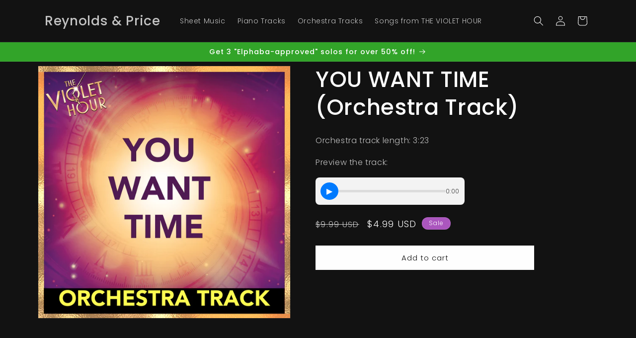

--- FILE ---
content_type: text/plain; charset=utf-8
request_url: https://sp-micro-proxy.b-cdn.net/micro?unique_id=reynolds-and-price-8708.myshopify.com
body_size: 2929
content:
{"site":{"free_plan_limit_reached":false,"billing_status":null,"billing_active":true,"pricing_plan_required":false,"settings":{"proof_mobile_position":"Bottom","proof_desktop_position":"Bottom Right","proof_pop_size":"small","proof_start_delay_time":3,"proof_time_between":9,"proof_display_time":7,"proof_visible":false,"proof_cycle":true,"proof_mobile_enabled":true,"proof_desktop_enabled":true,"proof_tablet_enabled":true,"proof_locale":"en","proof_show_powered_by":false},"site_integrations":[{"id":"4054465","enabled":true,"integration":{"name":"Nudge Pop","handle":"nudge","pro":true},"settings":{"proof_onclick_new_tab":null,"proof_exclude_pages":null,"proof_include_pages":[],"proof_display_pages_mode":"excluded","proof_minimum_activity_sessions":2,"proof_height":110,"proof_bottom":15,"proof_top":10,"proof_right":15,"proof_left":10,"proof_background_color":"#fff","proof_background_image_url":"","proof_font_color":"#333","proof_border_radius":8,"proof_padding_top":0,"proof_padding_bottom":0,"proof_padding_left":8,"proof_padding_right":16,"proof_icon_color":null,"proof_icon_background_color":null,"proof_hours_before_obscure":20,"proof_minimum_review_rating":5,"proof_highlights_color":"#F89815","proof_display_review":true,"proof_show_review_on_hover":false,"proof_summary_time_range":1440,"proof_summary_minimum_count":10,"proof_show_media":false,"proof_show_message":true,"proof_media_url":"https://ucarecdn.com/670e827a-3a21-41a8-a4e5-6ff80c5c6e2c/","proof_media_position":"top","proof_nudge_click_url":null,"proof_icon_url":null,"proof_icon_mode":null,"proof_icon_enabled":false},"template":{"id":"25231","body":{"top":{"h1":["Buy more, save more! 🎉"],"p":["2+ items - 20% off","4+ items - 30% 0ff","6+ items - 40% Off"]},"middle":""},"raw_body":"<top><h1>Buy more, save more! 🎉</h1><p>2+ items - 20% off</p><p>4+ items - 30% 0ff</p><p>6+ items - 40% Off</p></top><middle></middle>"}},{"id":"4054462","enabled":true,"integration":{"name":"Shopify Abandoned Cart","handle":"shopify_abandoned_cart","pro":true},"settings":{"proof_onclick_new_tab":null,"proof_exclude_pages":["cart"],"proof_include_pages":[],"proof_display_pages_mode":"excluded","proof_minimum_activity_sessions":2,"proof_height":110,"proof_bottom":15,"proof_top":10,"proof_right":15,"proof_left":10,"proof_background_color":"#fff","proof_background_image_url":"","proof_font_color":"#333","proof_border_radius":8,"proof_padding_top":0,"proof_padding_bottom":0,"proof_padding_left":8,"proof_padding_right":16,"proof_icon_color":null,"proof_icon_background_color":null,"proof_hours_before_obscure":20,"proof_minimum_review_rating":5,"proof_highlights_color":"#F89815","proof_display_review":true,"proof_show_review_on_hover":false,"proof_summary_time_range":1440,"proof_summary_minimum_count":10,"proof_show_media":true,"proof_show_message":true,"proof_media_url":null,"proof_media_position":"top","proof_nudge_click_url":null,"proof_icon_url":null,"proof_icon_mode":null,"proof_icon_enabled":false},"template":{"id":"184","body":{"top":"You left something in your cart!","middle":"Visit cart to complete your purchase."},"raw_body":"<top>You left something in your cart!</top><middle>Visit cart to complete your purchase.</middle>","locale":"en"}},{"id":"4054459","enabled":true,"integration":{"name":"Shopify Reviews","handle":"shopify_review","pro":true},"settings":{"proof_onclick_new_tab":null,"proof_exclude_pages":null,"proof_include_pages":[],"proof_display_pages_mode":"excluded","proof_minimum_activity_sessions":2,"proof_height":110,"proof_bottom":15,"proof_top":10,"proof_right":15,"proof_left":10,"proof_background_color":"#fff","proof_background_image_url":"","proof_font_color":"#333","proof_border_radius":8,"proof_padding_top":0,"proof_padding_bottom":0,"proof_padding_left":8,"proof_padding_right":16,"proof_icon_color":null,"proof_icon_background_color":null,"proof_hours_before_obscure":20,"proof_minimum_review_rating":5,"proof_highlights_color":"#F89815","proof_display_review":true,"proof_show_review_on_hover":false,"proof_summary_time_range":1440,"proof_summary_minimum_count":10,"proof_show_media":true,"proof_show_message":true,"proof_media_url":null,"proof_media_position":"top","proof_nudge_click_url":null,"proof_icon_url":null,"proof_icon_mode":null,"proof_icon_enabled":false},"template":{"id":"102","body":{"top":"{{first_name}} in {{city}}, {{province}} {{country}}","middle":"Reviewed {{product_title}} with {{rating}}"},"raw_body":"<top>{{first_name}} in {{city}}, {{province}} {{country}}</top><middle>Reviewed {{product_title}} with {{rating}}</middle>","locale":"en"}},{"id":"4054458","enabled":true,"integration":{"name":"Shopify Purchase","handle":"shopify_api_purchase","pro":false},"settings":{"proof_onclick_new_tab":null,"proof_exclude_pages":null,"proof_include_pages":[],"proof_display_pages_mode":"excluded","proof_minimum_activity_sessions":2,"proof_height":110,"proof_bottom":15,"proof_top":10,"proof_right":15,"proof_left":10,"proof_background_color":"#fff","proof_background_image_url":"","proof_font_color":"#333","proof_border_radius":8,"proof_padding_top":0,"proof_padding_bottom":0,"proof_padding_left":8,"proof_padding_right":16,"proof_icon_color":null,"proof_icon_background_color":null,"proof_hours_before_obscure":20,"proof_minimum_review_rating":5,"proof_highlights_color":"#F89815","proof_display_review":true,"proof_show_review_on_hover":false,"proof_summary_time_range":1440,"proof_summary_minimum_count":10,"proof_show_media":true,"proof_show_message":true,"proof_media_url":null,"proof_media_position":"top","proof_nudge_click_url":null,"proof_icon_url":null,"proof_icon_mode":null,"proof_icon_enabled":false},"template":{"id":"4","body":{"top":"{{first_name}} in {{city}}, {{province}} {{country}}","middle":"Purchased {{product_title}}"},"raw_body":"<top>{{first_name}} in {{city}}, {{province}} {{country}}</top><middle>Purchased {{product_title}}</middle>","locale":"en"}}],"events":[{"id":"244110693","created_at":"2026-01-18T14:43:42.000Z","variables":{"first_name":"Someone","city":"Holmfirth","province":"England","province_code":"ENG","country":"United Kingdom","country_code":"GB","product_title":"THE VIOLET HOUR (Orchestra Track)"},"click_url":"https://store.reynoldsandprice.com/products/the-violet-hour-title-song-album-orchestra-track","image_url":"https://cdn.shopify.com/s/files/1/0737/1512/2468/files/VHorch.png?v=1685001289","product":{"id":"61099043","product_id":"8228337811748","title":"THE VIOLET HOUR (Orchestra Track)","created_at":"2023-03-26T00:16:55.000Z","updated_at":"2026-01-18T05:59:16.872Z","published_at":"2023-03-26T00:16:55.000Z"},"site_integration":{"id":"4054458","enabled":true,"integration":{"name":"Shopify Purchase","handle":"shopify_api_purchase","pro":false},"template":{"id":"4","body":{"top":"{{first_name}} in {{city}}, {{province}} {{country}}","middle":"Purchased {{product_title}}"},"raw_body":"<top>{{first_name}} in {{city}}, {{province}} {{country}}</top><middle>Purchased {{product_title}}</middle>","locale":"en"}}},{"id":"244105773","created_at":"2026-01-18T11:47:29.000Z","variables":{"first_name":"Someone","city":"Sheffield","province":"England","province_code":"ENG","country":"United Kingdom","country_code":"GB","product_title":"AT THE PLAZA"},"click_url":"https://store.reynoldsandprice.com/products/at-the-plaza-sheet-music","image_url":"https://cdn.shopify.com/s/files/1/0737/1512/2468/files/AtThePlaza_page1.png?v=1683081209","product":{"id":"61099010","product_id":"8228338106660","title":"AT THE PLAZA","created_at":"2023-03-26T00:17:10.000Z","updated_at":"2025-08-14T11:08:11.277Z","published_at":"2023-03-26T00:17:10.000Z"},"site_integration":{"id":"4054458","enabled":true,"integration":{"name":"Shopify Purchase","handle":"shopify_api_purchase","pro":false},"template":{"id":"4","body":{"top":"{{first_name}} in {{city}}, {{province}} {{country}}","middle":"Purchased {{product_title}}"},"raw_body":"<top>{{first_name}} in {{city}}, {{province}} {{country}}</top><middle>Purchased {{product_title}}</middle>","locale":"en"}}},{"id":"244032154","created_at":null,"variables":{"first_name":"Someone","city":"Austin","province":"Texas","province_code":"TX","country":"United States","country_code":"US","product_title":"THE VIOLET HOUR (Orchestra Track)"},"click_url":"https://store.reynoldsandprice.com/products/the-violet-hour-title-song-album-orchestra-track","image_url":"https://cdn.shopify.com/s/files/1/0737/1512/2468/files/VHorch.png?v=1685001289","product":{"id":"61099043","product_id":"8228337811748","title":"THE VIOLET HOUR (Orchestra Track)","created_at":"2023-03-26T00:16:55.000Z","updated_at":"2026-01-18T05:59:16.872Z","published_at":"2023-03-26T00:16:55.000Z"},"site_integration":{"id":"4054458","enabled":true,"integration":{"name":"Shopify Purchase","handle":"shopify_api_purchase","pro":false},"template":{"id":"4","body":{"top":"{{first_name}} in {{city}}, {{province}} {{country}}","middle":"Purchased {{product_title}}"},"raw_body":"<top>{{first_name}} in {{city}}, {{province}} {{country}}</top><middle>Purchased {{product_title}}</middle>","locale":"en"}}},{"id":"244032063","created_at":null,"variables":{"first_name":"Someone","city":"Austin","province":"Texas","province_code":"TX","country":"United States","country_code":"US","product_title":"THE VIOLET HOUR (Piano Track)"},"click_url":"https://store.reynoldsandprice.com/products/the-violet-hour-title-song-album-key-piano-track","image_url":"https://cdn.shopify.com/s/files/1/0737/1512/2468/files/VHpiano.png?v=1685001340","product":{"id":"61099046","product_id":"8228337549604","title":"THE VIOLET HOUR (Piano Track)","created_at":"2023-03-26T00:16:42.000Z","updated_at":"2026-01-18T05:58:47.297Z","published_at":"2023-03-26T00:16:42.000Z"},"site_integration":{"id":"4054458","enabled":true,"integration":{"name":"Shopify Purchase","handle":"shopify_api_purchase","pro":false},"template":{"id":"4","body":{"top":"{{first_name}} in {{city}}, {{province}} {{country}}","middle":"Purchased {{product_title}}"},"raw_body":"<top>{{first_name}} in {{city}}, {{province}} {{country}}</top><middle>Purchased {{product_title}}</middle>","locale":"en"}}},{"id":"244028451","created_at":null,"variables":{"first_name":"Someone","city":"Rexburg","province":"Idaho","province_code":"ID","country":"United States","country_code":"US","product_title":"The \"Flying Solo\" Package"},"click_url":"https://store.reynoldsandprice.com/products/the-flying-solo-package","image_url":"https://cdn.shopify.com/s/files/1/0737/1512/2468/files/FlyingSoloPackage_Document_b34cad38-8e39-4882-aefa-1f7fd235edd6.png?v=1746155483","product":{"id":"63385488","product_id":"10064809689380","title":"The \"Flying Solo\" Package","created_at":"2025-04-30T22:35:57.882Z","updated_at":"2025-09-24T11:07:28.227Z","published_at":"2025-04-30T22:35:55.000Z"},"site_integration":{"id":"4054458","enabled":true,"integration":{"name":"Shopify Purchase","handle":"shopify_api_purchase","pro":false},"template":{"id":"4","body":{"top":"{{first_name}} in {{city}}, {{province}} {{country}}","middle":"Purchased {{product_title}}"},"raw_body":"<top>{{first_name}} in {{city}}, {{province}} {{country}}</top><middle>Purchased {{product_title}}</middle>","locale":"en"}}},{"id":"244001000","created_at":null,"variables":{"first_name":"Someone","city":"Stockton","province":"California","province_code":"CA","country":"United States","country_code":"US","product_title":"YOU WANT TIME"},"click_url":"https://store.reynoldsandprice.com/products/you-want-time-sheet-music","image_url":"https://cdn.shopify.com/s/files/1/0737/1512/2468/files/YouWantTime_page1.png?v=1683082531","product":{"id":"61099052","product_id":"8228337451300","title":"YOU WANT TIME","created_at":"2023-03-26T00:16:36.000Z","updated_at":"2025-09-23T11:09:30.268Z","published_at":"2023-03-26T00:16:36.000Z"},"site_integration":{"id":"4054458","enabled":true,"integration":{"name":"Shopify Purchase","handle":"shopify_api_purchase","pro":false},"template":{"id":"4","body":{"top":"{{first_name}} in {{city}}, {{province}} {{country}}","middle":"Purchased {{product_title}}"},"raw_body":"<top>{{first_name}} in {{city}}, {{province}} {{country}}</top><middle>Purchased {{product_title}}</middle>","locale":"en"}}},{"id":"243997532","created_at":null,"variables":{"first_name":"Someone","city":"Papillion","province":"Nebraska","province_code":"NE","country":"United States","country_code":"US","product_title":"THE VIOLET HOUR"},"click_url":"https://store.reynoldsandprice.com/products/the-violet-hour-title-song-album-key-sheet-music","image_url":"https://cdn.shopify.com/s/files/1/0737/1512/2468/files/TheVioletHour_page1.png?v=1683082301","product":{"id":"61099039","product_id":"8228337582372","title":"THE VIOLET HOUR","created_at":"2023-03-26T00:16:44.000Z","updated_at":"2025-08-14T11:08:11.160Z","published_at":"2023-03-26T00:16:43.000Z"},"site_integration":{"id":"4054458","enabled":true,"integration":{"name":"Shopify Purchase","handle":"shopify_api_purchase","pro":false},"template":{"id":"4","body":{"top":"{{first_name}} in {{city}}, {{province}} {{country}}","middle":"Purchased {{product_title}}"},"raw_body":"<top>{{first_name}} in {{city}}, {{province}} {{country}}</top><middle>Purchased {{product_title}}</middle>","locale":"en"}}},{"id":"243988822","created_at":null,"variables":{"first_name":"Someone","city":"New York","province":"New York","province_code":"NY","country":"United States","country_code":"US","product_title":"TA-DA!"},"click_url":"https://store.reynoldsandprice.com/products/ta-da","image_url":"https://cdn.shopify.com/s/files/1/0737/1512/2468/files/Sheet_Music_Store_First_Pages.png?v=1743034831","product":{"id":"63027899","product_id":"10038471164196","title":"TA-DA!","created_at":"2025-03-26T23:25:21.460Z","updated_at":"2025-08-20T11:07:03.275Z","published_at":"2025-03-26T23:25:18.000Z"},"site_integration":{"id":"4054458","enabled":true,"integration":{"name":"Shopify Purchase","handle":"shopify_api_purchase","pro":false},"template":{"id":"4","body":{"top":"{{first_name}} in {{city}}, {{province}} {{country}}","middle":"Purchased {{product_title}}"},"raw_body":"<top>{{first_name}} in {{city}}, {{province}} {{country}}</top><middle>Purchased {{product_title}}</middle>","locale":"en"}}},{"id":"243987070","created_at":null,"variables":{"first_name":"Someone","city":"Nantwich","province":"England","province_code":"ENG","country":"United Kingdom","country_code":"GB","product_title":"AT THE PLAZA"},"click_url":"https://store.reynoldsandprice.com/products/at-the-plaza-sheet-music","image_url":"https://cdn.shopify.com/s/files/1/0737/1512/2468/files/AtThePlaza_page1.png?v=1683081209","product":{"id":"61099010","product_id":"8228338106660","title":"AT THE PLAZA","created_at":"2023-03-26T00:17:10.000Z","updated_at":"2025-08-14T11:08:11.277Z","published_at":"2023-03-26T00:17:10.000Z"},"site_integration":{"id":"4054458","enabled":true,"integration":{"name":"Shopify Purchase","handle":"shopify_api_purchase","pro":false},"template":{"id":"4","body":{"top":"{{first_name}} in {{city}}, {{province}} {{country}}","middle":"Purchased {{product_title}}"},"raw_body":"<top>{{first_name}} in {{city}}, {{province}} {{country}}</top><middle>Purchased {{product_title}}</middle>","locale":"en"}}},{"id":"243944420","created_at":null,"variables":{"first_name":"Someone","city":"Anaheim","province":"California","province_code":"CA","country":"United States","country_code":"US","product_title":"AT THE PLAZA"},"click_url":"https://store.reynoldsandprice.com/products/at-the-plaza-sheet-music","image_url":"https://cdn.shopify.com/s/files/1/0737/1512/2468/files/AtThePlaza_page1.png?v=1683081209","product":{"id":"61099010","product_id":"8228338106660","title":"AT THE PLAZA","created_at":"2023-03-26T00:17:10.000Z","updated_at":"2025-08-14T11:08:11.277Z","published_at":"2023-03-26T00:17:10.000Z"},"site_integration":{"id":"4054458","enabled":true,"integration":{"name":"Shopify Purchase","handle":"shopify_api_purchase","pro":false},"template":{"id":"4","body":{"top":"{{first_name}} in {{city}}, {{province}} {{country}}","middle":"Purchased {{product_title}}"},"raw_body":"<top>{{first_name}} in {{city}}, {{province}} {{country}}</top><middle>Purchased {{product_title}}</middle>","locale":"en"}}},{"id":"243939204","created_at":null,"variables":{"first_name":"Someone","city":"Hartford, Huntingdon","province":"England","province_code":"ENG","country":"United Kingdom","country_code":"GB","product_title":"AT THE PLAZA"},"click_url":"https://store.reynoldsandprice.com/products/at-the-plaza-sheet-music","image_url":"https://cdn.shopify.com/s/files/1/0737/1512/2468/files/AtThePlaza_page1.png?v=1683081209","product":{"id":"61099010","product_id":"8228338106660","title":"AT THE PLAZA","created_at":"2023-03-26T00:17:10.000Z","updated_at":"2025-08-14T11:08:11.277Z","published_at":"2023-03-26T00:17:10.000Z"},"site_integration":{"id":"4054458","enabled":true,"integration":{"name":"Shopify Purchase","handle":"shopify_api_purchase","pro":false},"template":{"id":"4","body":{"top":"{{first_name}} in {{city}}, {{province}} {{country}}","middle":"Purchased {{product_title}}"},"raw_body":"<top>{{first_name}} in {{city}}, {{province}} {{country}}</top><middle>Purchased {{product_title}}</middle>","locale":"en"}}},{"id":"243938645","created_at":null,"variables":{"first_name":"Someone","city":"Scottsdale","province":"Arizona","province_code":"AZ","country":"United States","country_code":"US","product_title":"AT THE PLAZA"},"click_url":"https://store.reynoldsandprice.com/products/at-the-plaza-sheet-music","image_url":"https://cdn.shopify.com/s/files/1/0737/1512/2468/files/AtThePlaza_page1.png?v=1683081209","product":{"id":"61099010","product_id":"8228338106660","title":"AT THE PLAZA","created_at":"2023-03-26T00:17:10.000Z","updated_at":"2025-08-14T11:08:11.277Z","published_at":"2023-03-26T00:17:10.000Z"},"site_integration":{"id":"4054458","enabled":true,"integration":{"name":"Shopify Purchase","handle":"shopify_api_purchase","pro":false},"template":{"id":"4","body":{"top":"{{first_name}} in {{city}}, {{province}} {{country}}","middle":"Purchased {{product_title}}"},"raw_body":"<top>{{first_name}} in {{city}}, {{province}} {{country}}</top><middle>Purchased {{product_title}}</middle>","locale":"en"}}},{"id":"243928714","created_at":null,"variables":{"first_name":"Someone","city":"Chicago","province":"Illinois","province_code":"IL","country":"United States","country_code":"US","product_title":"THE VIOLET HOUR"},"click_url":"https://store.reynoldsandprice.com/products/the-violet-hour-title-song-album-key-sheet-music","image_url":"https://cdn.shopify.com/s/files/1/0737/1512/2468/files/TheVioletHour_page1.png?v=1683082301","product":{"id":"61099039","product_id":"8228337582372","title":"THE VIOLET HOUR","created_at":"2023-03-26T00:16:44.000Z","updated_at":"2025-08-14T11:08:11.160Z","published_at":"2023-03-26T00:16:43.000Z"},"site_integration":{"id":"4054458","enabled":true,"integration":{"name":"Shopify Purchase","handle":"shopify_api_purchase","pro":false},"template":{"id":"4","body":{"top":"{{first_name}} in {{city}}, {{province}} {{country}}","middle":"Purchased {{product_title}}"},"raw_body":"<top>{{first_name}} in {{city}}, {{province}} {{country}}</top><middle>Purchased {{product_title}}</middle>","locale":"en"}}},{"id":"243882098","created_at":null,"variables":{"first_name":"Someone","city":"Tempe","province":"Arizona","province_code":"AZ","country":"United States","country_code":"US","product_title":"TA-DA!"},"click_url":"https://store.reynoldsandprice.com/products/ta-da","image_url":"https://cdn.shopify.com/s/files/1/0737/1512/2468/files/Sheet_Music_Store_First_Pages.png?v=1743034831","product":{"id":"63027899","product_id":"10038471164196","title":"TA-DA!","created_at":"2025-03-26T23:25:21.460Z","updated_at":"2025-08-20T11:07:03.275Z","published_at":"2025-03-26T23:25:18.000Z"},"site_integration":{"id":"4054458","enabled":true,"integration":{"name":"Shopify Purchase","handle":"shopify_api_purchase","pro":false},"template":{"id":"4","body":{"top":"{{first_name}} in {{city}}, {{province}} {{country}}","middle":"Purchased {{product_title}}"},"raw_body":"<top>{{first_name}} in {{city}}, {{province}} {{country}}</top><middle>Purchased {{product_title}}</middle>","locale":"en"}}},{"id":"243878389","created_at":null,"variables":{"first_name":"Someone","city":"Chardon","province":"Ohio","province_code":"OH","country":"United States","country_code":"US","product_title":"THE VIOLET HOUR"},"click_url":"https://store.reynoldsandprice.com/products/the-violet-hour-title-song-album-key-sheet-music","image_url":"https://cdn.shopify.com/s/files/1/0737/1512/2468/files/TheVioletHour_page1.png?v=1683082301","product":{"id":"61099039","product_id":"8228337582372","title":"THE VIOLET HOUR","created_at":"2023-03-26T00:16:44.000Z","updated_at":"2025-08-14T11:08:11.160Z","published_at":"2023-03-26T00:16:43.000Z"},"site_integration":{"id":"4054458","enabled":true,"integration":{"name":"Shopify Purchase","handle":"shopify_api_purchase","pro":false},"template":{"id":"4","body":{"top":"{{first_name}} in {{city}}, {{province}} {{country}}","middle":"Purchased {{product_title}}"},"raw_body":"<top>{{first_name}} in {{city}}, {{province}} {{country}}</top><middle>Purchased {{product_title}}</middle>","locale":"en"}}},{"id":"243871670","created_at":null,"variables":{"first_name":"Someone","city":"Chardon","province":"Ohio","province_code":"OH","country":"United States","country_code":"US","product_title":"MOMENT TO MOMENT"},"click_url":"https://store.reynoldsandprice.com/products/moment-to-moment-sheet-music","image_url":"https://cdn.shopify.com/s/files/1/0737/1512/2468/files/MomentToMoment_page1.png?v=1683081925","product":{"id":"61099019","product_id":"8266688921892","title":"MOMENT TO MOMENT","created_at":"2023-04-13T18:38:05.000Z","updated_at":"2025-09-20T11:07:48.544Z","published_at":"2023-04-13T18:38:05.000Z"},"site_integration":{"id":"4054458","enabled":true,"integration":{"name":"Shopify Purchase","handle":"shopify_api_purchase","pro":false},"template":{"id":"4","body":{"top":"{{first_name}} in {{city}}, {{province}} {{country}}","middle":"Purchased {{product_title}}"},"raw_body":"<top>{{first_name}} in {{city}}, {{province}} {{country}}</top><middle>Purchased {{product_title}}</middle>","locale":"en"}}},{"id":"243855032","created_at":null,"variables":{"first_name":"Someone","city":"Portsmouth","province":"Ohio","province_code":"OH","country":"United States","country_code":"US","product_title":"AT THE PLAZA"},"click_url":"https://store.reynoldsandprice.com/products/at-the-plaza-sheet-music","image_url":"https://cdn.shopify.com/s/files/1/0737/1512/2468/files/AtThePlaza_page1.png?v=1683081209","product":{"id":"61099010","product_id":"8228338106660","title":"AT THE PLAZA","created_at":"2023-03-26T00:17:10.000Z","updated_at":"2025-08-14T11:08:11.277Z","published_at":"2023-03-26T00:17:10.000Z"},"site_integration":{"id":"4054458","enabled":true,"integration":{"name":"Shopify Purchase","handle":"shopify_api_purchase","pro":false},"template":{"id":"4","body":{"top":"{{first_name}} in {{city}}, {{province}} {{country}}","middle":"Purchased {{product_title}}"},"raw_body":"<top>{{first_name}} in {{city}}, {{province}} {{country}}</top><middle>Purchased {{product_title}}</middle>","locale":"en"}}},{"id":"243849234","created_at":null,"variables":{"first_name":"Someone","city":"BOALSBURG","province":"Pennsylvania","province_code":"PA","country":"United States","country_code":"US","product_title":"STIR"},"click_url":"https://store.reynoldsandprice.com/products/stir-sheet-music","image_url":"https://cdn.shopify.com/s/files/1/0737/1512/2468/files/Stir_page1.png?v=1683082068","product":{"id":"61099038","product_id":"8278011576612","title":"STIR","created_at":"2023-04-21T04:39:06.000Z","updated_at":"2025-08-24T11:07:28.096Z","published_at":"2023-04-21T04:39:06.000Z"},"site_integration":{"id":"4054458","enabled":true,"integration":{"name":"Shopify Purchase","handle":"shopify_api_purchase","pro":false},"template":{"id":"4","body":{"top":"{{first_name}} in {{city}}, {{province}} {{country}}","middle":"Purchased {{product_title}}"},"raw_body":"<top>{{first_name}} in {{city}}, {{province}} {{country}}</top><middle>Purchased {{product_title}}</middle>","locale":"en"}}},{"id":"243829668","created_at":null,"variables":{"first_name":"Someone","city":"Colebrook","province":"Connecticut","province_code":"CT","country":"United States","country_code":"US","product_title":"GETTING CLOSER"},"click_url":"https://store.reynoldsandprice.com/products/getting-closer-sheet-music","image_url":"https://cdn.shopify.com/s/files/1/0737/1512/2468/files/GettingCloser_page1.png?v=1683081861","product":{"id":"61099016","product_id":"8228337090852","title":"GETTING CLOSER","created_at":"2023-03-26T00:16:17.000Z","updated_at":"2025-08-14T11:08:11.715Z","published_at":"2023-03-26T00:16:17.000Z"},"site_integration":{"id":"4054458","enabled":true,"integration":{"name":"Shopify Purchase","handle":"shopify_api_purchase","pro":false},"template":{"id":"4","body":{"top":"{{first_name}} in {{city}}, {{province}} {{country}}","middle":"Purchased {{product_title}}"},"raw_body":"<top>{{first_name}} in {{city}}, {{province}} {{country}}</top><middle>Purchased {{product_title}}</middle>","locale":"en"}}},{"id":"243824318","created_at":null,"variables":{"first_name":"Someone","city":"Colebrook","province":"Connecticut","province_code":"CT","country":"United States","country_code":"US","product_title":"AT THE PLAZA"},"click_url":"https://store.reynoldsandprice.com/products/at-the-plaza-sheet-music","image_url":"https://cdn.shopify.com/s/files/1/0737/1512/2468/files/AtThePlaza_page1.png?v=1683081209","product":{"id":"61099010","product_id":"8228338106660","title":"AT THE PLAZA","created_at":"2023-03-26T00:17:10.000Z","updated_at":"2025-08-14T11:08:11.277Z","published_at":"2023-03-26T00:17:10.000Z"},"site_integration":{"id":"4054458","enabled":true,"integration":{"name":"Shopify Purchase","handle":"shopify_api_purchase","pro":false},"template":{"id":"4","body":{"top":"{{first_name}} in {{city}}, {{province}} {{country}}","middle":"Purchased {{product_title}}"},"raw_body":"<top>{{first_name}} in {{city}}, {{province}} {{country}}</top><middle>Purchased {{product_title}}</middle>","locale":"en"}}},{"id":"243810866","created_at":null,"variables":{"first_name":"Someone","city":"Brewton","province":"Alabama","province_code":"AL","country":"United States","country_code":"US","product_title":"TA-DA!"},"click_url":"https://store.reynoldsandprice.com/products/ta-da","image_url":"https://cdn.shopify.com/s/files/1/0737/1512/2468/files/Sheet_Music_Store_First_Pages.png?v=1743034831","product":{"id":"63027899","product_id":"10038471164196","title":"TA-DA!","created_at":"2025-03-26T23:25:21.460Z","updated_at":"2025-08-20T11:07:03.275Z","published_at":"2025-03-26T23:25:18.000Z"},"site_integration":{"id":"4054458","enabled":true,"integration":{"name":"Shopify Purchase","handle":"shopify_api_purchase","pro":false},"template":{"id":"4","body":{"top":"{{first_name}} in {{city}}, {{province}} {{country}}","middle":"Purchased {{product_title}}"},"raw_body":"<top>{{first_name}} in {{city}}, {{province}} {{country}}</top><middle>Purchased {{product_title}}</middle>","locale":"en"}}},{"id":"243797852","created_at":null,"variables":{"first_name":"Someone","city":"carrigaline","province":"Cork","province_code":"CO","country":"Ireland","country_code":"IE","product_title":"AT THE PLAZA"},"click_url":"https://store.reynoldsandprice.com/products/at-the-plaza-sheet-music","image_url":"https://cdn.shopify.com/s/files/1/0737/1512/2468/files/AtThePlaza_page1.png?v=1683081209","product":{"id":"61099010","product_id":"8228338106660","title":"AT THE PLAZA","created_at":"2023-03-26T00:17:10.000Z","updated_at":"2025-08-14T11:08:11.277Z","published_at":"2023-03-26T00:17:10.000Z"},"site_integration":{"id":"4054458","enabled":true,"integration":{"name":"Shopify Purchase","handle":"shopify_api_purchase","pro":false},"template":{"id":"4","body":{"top":"{{first_name}} in {{city}}, {{province}} {{country}}","middle":"Purchased {{product_title}}"},"raw_body":"<top>{{first_name}} in {{city}}, {{province}} {{country}}</top><middle>Purchased {{product_title}}</middle>","locale":"en"}}},{"id":"243791412","created_at":null,"variables":{"first_name":"Someone","city":"Croston","province":"England","province_code":"ENG","country":"United Kingdom","country_code":"GB","product_title":"AT THE PLAZA"},"click_url":"https://store.reynoldsandprice.com/products/at-the-plaza-sheet-music","image_url":"https://cdn.shopify.com/s/files/1/0737/1512/2468/files/AtThePlaza_page1.png?v=1683081209","product":{"id":"61099010","product_id":"8228338106660","title":"AT THE PLAZA","created_at":"2023-03-26T00:17:10.000Z","updated_at":"2025-08-14T11:08:11.277Z","published_at":"2023-03-26T00:17:10.000Z"},"site_integration":{"id":"4054458","enabled":true,"integration":{"name":"Shopify Purchase","handle":"shopify_api_purchase","pro":false},"template":{"id":"4","body":{"top":"{{first_name}} in {{city}}, {{province}} {{country}}","middle":"Purchased {{product_title}}"},"raw_body":"<top>{{first_name}} in {{city}}, {{province}} {{country}}</top><middle>Purchased {{product_title}}</middle>","locale":"en"}}},{"id":"243748891","created_at":null,"variables":{"first_name":"Someone","city":"Whitelaw","province":"Wisconsin","province_code":"WI","country":"United States","country_code":"US","product_title":"GETTING CLOSER"},"click_url":"https://store.reynoldsandprice.com/products/getting-closer-sheet-music","image_url":"https://cdn.shopify.com/s/files/1/0737/1512/2468/files/GettingCloser_page1.png?v=1683081861","product":{"id":"61099016","product_id":"8228337090852","title":"GETTING CLOSER","created_at":"2023-03-26T00:16:17.000Z","updated_at":"2025-08-14T11:08:11.715Z","published_at":"2023-03-26T00:16:17.000Z"},"site_integration":{"id":"4054458","enabled":true,"integration":{"name":"Shopify Purchase","handle":"shopify_api_purchase","pro":false},"template":{"id":"4","body":{"top":"{{first_name}} in {{city}}, {{province}} {{country}}","middle":"Purchased {{product_title}}"},"raw_body":"<top>{{first_name}} in {{city}}, {{province}} {{country}}</top><middle>Purchased {{product_title}}</middle>","locale":"en"}}},{"id":"243712640","created_at":null,"variables":{"first_name":"Someone","city":"Groton","province":"Connecticut","province_code":"CT","country":"United States","country_code":"US","product_title":"THE VIOLET HOUR"},"click_url":"https://store.reynoldsandprice.com/products/the-violet-hour-title-song-album-key-sheet-music","image_url":"https://cdn.shopify.com/s/files/1/0737/1512/2468/files/TheVioletHour_page1.png?v=1683082301","product":{"id":"61099039","product_id":"8228337582372","title":"THE VIOLET HOUR","created_at":"2023-03-26T00:16:44.000Z","updated_at":"2025-08-14T11:08:11.160Z","published_at":"2023-03-26T00:16:43.000Z"},"site_integration":{"id":"4054458","enabled":true,"integration":{"name":"Shopify Purchase","handle":"shopify_api_purchase","pro":false},"template":{"id":"4","body":{"top":"{{first_name}} in {{city}}, {{province}} {{country}}","middle":"Purchased {{product_title}}"},"raw_body":"<top>{{first_name}} in {{city}}, {{province}} {{country}}</top><middle>Purchased {{product_title}}</middle>","locale":"en"}}}]}}